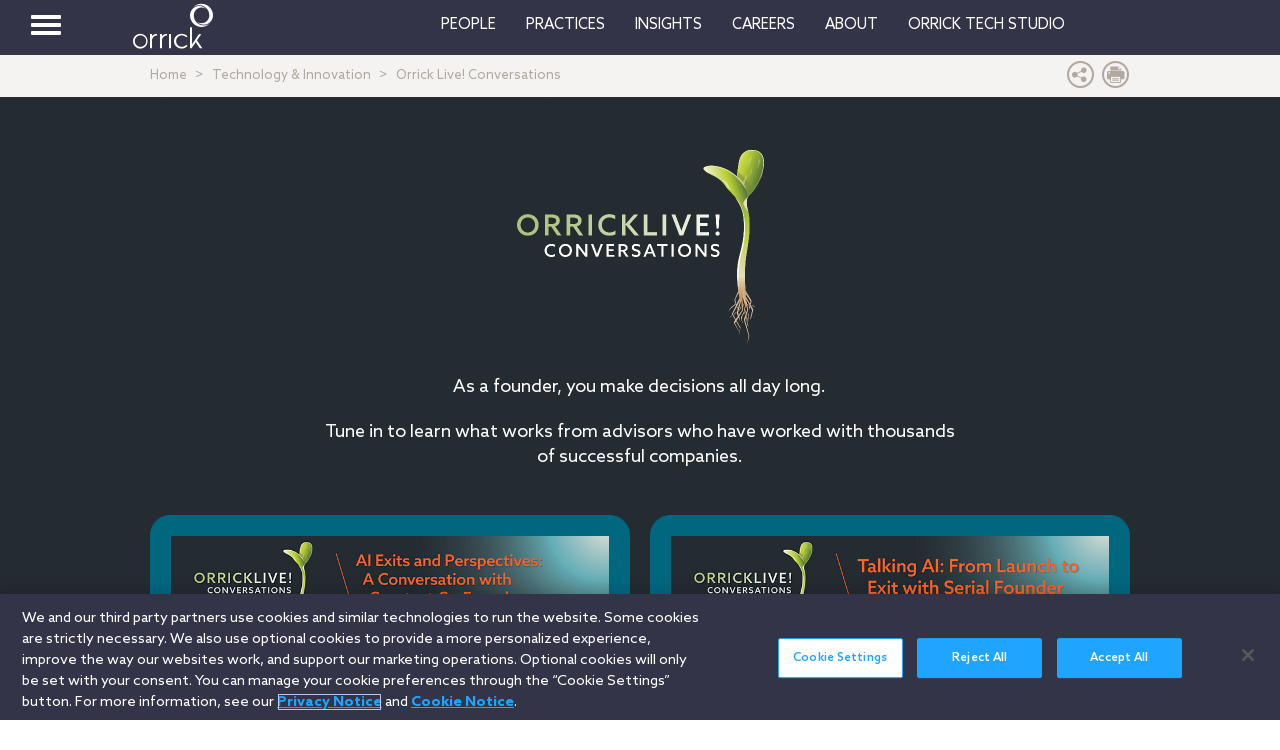

--- FILE ---
content_type: text/html; charset=utf-8
request_url: https://www.orrick.com/zh-TW/Technology/Orrick-Live
body_size: 12635
content:

<!DOCTYPE html>
<!--[if IE 8]>         <html lang="en" class="no-js lt-ie9"> <![endif]-->
<!--[if IE 9]>         <html lang="en" class="no-js lt-ie10"> <![endif]-->
<!--[if gt IE 8]><!-->
<html lang="en" class="no-js">
<!--<![endif]-->
<head>

    

    <script type="text/javascript" src="/Scripts/cookieCleanupProd.js"></script>
    <!-- OneTrust Cookies Consent Notice start for www.orrick.com -->
    <script type="text/javascript" src="https://cdn.cookielaw.org/consent/ab375dae-fe40-475c-8c81-e30ad37cd07a/OtAutoBlock.js"></script>
    <script src="https://cdn.cookielaw.org/scripttemplates/otSDKStub.js" type="text/javascript" charset="UTF-8" data-domain-script="ab375dae-fe40-475c-8c81-e30ad37cd07a"></script>
    <script type="text/javascript">
        function OptanonWrapper() { }
    </script>
    <!-- OneTrust Cookies Consent Notice end for www.orrick.com -->


<link rel="preload" href="/Content/base.css" as="style">
<link rel="preload" href="/Content/main.css?v7" as="style">
<link rel="preload" href="/Content/flags.css" as="style">
<link rel="preload" href="/Scripts/vendor.js" as="script">
<link rel="preload" href="/Scripts/respond.js" as="script">
<link rel="preload" href="/Scripts/modernizr.js" as="script">
<link rel="preload" href="/Scripts/plugins.js" as="script">
<link rel="preload" href="/Scripts/main.js" as="script">
<link rel="preload" href="/Scripts/others.js" as="script">
<script src="https://apps.elfsight.com/p/platform.js" defer></script>
<script src="/Scripts/vendor.js"></script>
<script src="/Scripts/respond.js"></script>
<script src="/Scripts/modernizr.js"></script>
<script src="/Scripts/plugins.js"></script>
<!-- Vulture web tracking -->
<script type="text/javascript">
    !function (r) { var i = document.createElement("img"); i.setAttribute("src", "//orrick.vuture.net/security/tracker.gif?referer=" + encodeURIComponent(r)) }(document.referrer);
</script>

    <script src="/Scripts/mainCalendar.js"></script>

    <script src="/Scripts/maincarousel.js"></script>

<script src="/Scripts/main.js"></script>
<script src="/Scripts/others.js"></script>

    <script src="https://maps.googleapis.com/maps/api/js?key=AIzaSyCc731q1YEK9LKaF-7HT3z2jlah1N_Td48" type="text/javascript"></script>
    <script src="/Scripts/mainmaps.js"></script>
    <script src="/Scripts/mainTwitter.js"></script>




    <!-- Google Tag Manager -->
    <script>
        (function (w, d, s, l, i) {
            w[l] = w[l] || []; w[l].push({
                'gtm.start':
                    new Date().getTime(), event: 'gtm.js'
            }); var f = d.getElementsByTagName(s)[0],
                j = d.createElement(s), dl = l != 'dataLayer' ? '&l=' + l : ''; j.async = true; j.src =
                    'https://www.googletagmanager.com/gtm.js?id=' + i + dl; f.parentNode.insertBefore(j, f);
        })(window, document, 'script', 'dataLayer', 'GTM-W9KKXHZ');</script>
    <!-- End Google Tag Manager -->


<meta charset="utf-8">
<meta http-equiv="X-UA-Compatible" content="IE=edge">

<title>Orrick Live! Conversations</title>
<meta name="twitter:card" content="summary_large_image" />
<meta name="description" content="As a founder, you make decisions all day long. Tune in to learn what works from advisors who have worked with thousands of successful companies.">
<meta name="keywords">
<meta property="og:title" content="Orrick Live! Conversations" />
<meta property="og:type" content="website" />
<meta property="og:url" content="https://www.orrick.com/zh-TW/Technology/Orrick-Live" />
<meta property="og:image" itemprop="image primaryImageOfPage" content="https://media.orrick.com/Media%20Library/public/images/video%20images/orrick%20live/orrick-live-og-740x360.jpg" />
<meta property="og:description" content="As a founder, you make decisions all day long. Tune in to learn what works from advisors who have worked with thousands of successful companies." />
<meta property="fallback" content="True" />
<meta name="viewport" content="width=device-width, height=device-height">
<link href="https://www.orrick.com/en/Technology/Orrick-Live" rel="canonical">

<style>
    #onetrust-banner-sdk {
        font-size: 1.1rem !important;
    }

    #ot-pc-footer {
        font-size: 1.1rem !important;
    }

    #onetrust-policy-text, #onetrust-button-group, #ot-sdk-container, #onetrust-pc-sdk.ot-pc-footer, #ot-pc-content {
        font-size: 1.44rem !important;
    }

    #onetrust-banner-sdk h1, #onetrust-banner-sdk h2, #onetrust-banner-sdk h3, #onetrust-banner-sdk h4, #onetrust-banner-sdk h5, #onetrust-banner-sdk h6, #onetrust-pc-sdk h1, #onetrust-pc-sdk h2, #onetrust-pc-sdk h3, #onetrust-pc-sdk h4, #onetrust-pc-sdk h5, #onetrust-pc-sdk h6, #ot-sdk-cookie-policy h1, #ot-sdk-cookie-policy h2, #ot-sdk-cookie-policy h3, #ot-sdk-cookie-policy h4, #ot-sdk-cookie-policy h5, #ot-sdk-cookie-policy h6 {
        font-size: .875em !important;
        font-weight: bold !important;
    }

    #onetrust-pc-sdk #ot-pc-title {
        font-size: 1.37em !important;
    }
</style>

    <link rel="stylesheet" href="/Content/flags.css" />
<link rel="stylesheet" href="/Content/base.css" />
<link rel="stylesheet" href="/Content/main.css?v7" />


    <script src="//players.brightcove.net/4686646076001/default_default/index.min.js"></script>


    <sc:VisitorIdentification runat="server" />
</head>
<body>

    
    <div class="wrapper">
        

<header>
    <nav class="navbar navbar-default topnav" role="navigation">

        <script>

    $(document).ready(function () {
        $("button.vertical-nav").click(function () {
            //.fadeToggle(); instead of fast??
            $("div#vnav-container").toggle("fast");
            $('#navbar-hamburger').toggleClass('hidden');
            $('#navbar-close').toggleClass('hidden');
            $('ul.mnav').toggleClass('hidden');
        });
        $('#navbar-close').click(function () {
            //.fadeToggle(); instead of fast??
            $("div#vnav-container").toggle("fast");
            $('#navbar-close').toggleClass('hidden');
            $('#navbar-hamburger').removeClass('hidden');
            $('ul.mnav').removeClass('hidden');
        });



        $('.opensearch').click(function () {
            $("div.bigsearchbar").toggle("fast");
            $('div.bigsearchbar').toggleClass('mobilesearch');

        });

        $('.closeit').click(function () {
            //.fadeToggle(); instead of fast??
            $("div.hideit").hide("fast");
        });
    });

    $(window).on('load', function () {
        $('.vfly').on('click', function () {
            var target = $(this).attr('rel');
            $("#" + target).siblings("div").hide("fast");
            $("#" + target).show("fast");

        });

    });

</script>
<script type="text/javascript">
    $(document).on('click', '.vnav-list li', function () {
        $(".vnav-list li").removeClass("active");
        $(this).addClass("active");

    });

</script>


<div class="col-sm-12">
    <div class="container-fluid">
        <div class="col-sm-1">
            <!-- Brand and toggle get grouped for better mobile display -->
            <div class="navbar-header hfix">
                <div id="navbar-hamburger" class="">
                    <button type="button" class="navbar-toggle vertical-nav collapsed" data-toggle="collapse" data-target="#bs-example-navbar-collapse-1" aria-expanded="false" style="display: block;">
                        <span class="sr-only">Toggle navigation</span>
                        <span class="icon-bar"></span>
                        <span class="icon-bar"></span>
                        <span class="icon-bar"></span>
                    </button>
                </div>

                <div id="navbar-close" class="hidden">
                    <span class="glyphicon glyphicon-remove close-icon"></span>
                </div>



            </div><div class="smlogo pull-right"><a href="https://www.orrick.com"><span class="ico-Orrick-Grayscale"></span></a></div>



        </div>

        <div class="col-md-11">

            <div class="clean-logo pull-left"><a href="https://www.orrick.com"><span class="ico-Orrick-Grayscale"></span></a></div>

            <!-- Collect the nav links, forms, and other content for toggling -->
            <div class="navbar-collapse mobile-hide collapse" id="main-collapse-1" aria-expanded="false" style="height: 0px;">
                <ul class="nav navbar-nav navbar-right">

                                <li class=""><a target="" href="/zh-TW/People">People</a></li>
                                <li class=""><a target="" href="/zh-TW/Practices">Practices</a></li>
                            <li class="dropdown">
                                <a href="#" class="dropdown-toggle" data-toggle="dropdown" role="button" aria-haspopup="true" aria-expanded="false">Insights <span class="caret"></span></a>
                                <ul class="dropdown-menu insights-drop">
                                    <li>
                                        <div class="row insights-drop-container">
                                                <ul class="list-unstyled insight-drop col-sm-4 col-xs-12">
                                                    <li class="insight-drop-title">Insights</li>
                                                            <li>
                                                                <a target="" rel="" href="/Search?f=Technology%20%26%20Innovation&amp;t=insight">Technology & Innovation</a>
                                                            </li>
                                                            <li>
                                                                <a target="_blank" rel="noopener noreferrer" href="/zh-TW/tech-studio/insights">Orrick Tech Studio</a>
                                                            </li>
                                                            <li>
                                                                <a target="" rel="" href="/Search?f=Energy+%26+Infrastructure&amp;t=insight">Energy & Infrastructure</a>
                                                            </li>
                                                            <li>
                                                                <a target="" rel="" href="/Search?f=Finance&amp;t=insight">Finance</a>
                                                            </li>
                                                            <li>
                                                                <a target="" rel="" href="/Search?f=Life%20Sciences+%26+HealthTech&amp;t=insight">Life Sciences & HealthTech</a>
                                                            </li>
                                                            <li>
                                                                <a target="" rel="" href="/Search?f=Litigation%20%26%20IP&amp;t=insight">Litigation & IP</a>
                                                            </li>
                                                            <li>
                                                                <a target="" rel="" href="/Search?p=Strategic+Advisory+%26+Government+Enforcement+(SAGE)&amp;t=Insight">Strategic Advisory & Government Enforcement (SAGE)</a>
                                                            </li>
                                                            <li>
                                                                <a target="" rel="" href="/zh-TW/Insights">All Insights</a>
                                                            </li>
                                                </ul>
                                                <ul class="list-unstyled insight-drop col-sm-4 col-xs-12">
                                                    <li class="insight-drop-title">Featured</li>
                                                            <li>
                                                                <a target="" rel="" href="/zh-TW/Insights/CFPB-Pause-Where-From-Here">CFPB Pause: Where From&nbsp;Here?</a>
                                                            </li>
                                                            <li>
                                                                <a target="" rel="" href="/zh-TW/Insights/The-Download">The Download: Tech & Innovation Market Briefing</a>
                                                            </li>
                                                            <li>
                                                                <a target="_blank" rel="noopener noreferrer" href="https://ai-law-center.orrick.com/">AI Law Center</a>
                                                            </li>
                                                            <li>
                                                                <a target="_blank" rel="noopener noreferrer" href="https://onlinesafety.orrick.com/">Online Safety Law Center</a>
                                                            </li>
                                                            <li>
                                                                <a target="" rel="" href="/zh-TW/Technology/Life-Sciences-Snapshots">Life Sciences Venture Capital Quarterly Report</a>
                                                            </li>
                                                </ul>
                                                <ul class="list-unstyled insight-drop col-sm-4 col-xs-12">
                                                    <li class="insight-drop-title">Channels</li>
                                                            <li>
                                                                <a target="" rel="" href="/zh-TW/Podcasts">Podcasts</a>
                                                            </li>
                                                            <li>
                                                                <a target="" rel="" href="/zh-TW/Events">Events</a>
                                                            </li>
                                                </ul>




                                        </div>
                                    </li>
                                </ul>
                            </li>
                                <li class=""><a target="" href="/zh-TW/Careers">Careers</a></li>
                            <li class="dropdown">
                                <a href="#" class="dropdown-toggle" data-toggle="dropdown" role="button" aria-haspopup="true" aria-expanded="false">About <span class="caret"></span></a>
                                <ul class="dropdown-menu insights-drop">
                                    <li>
                                        <div class="row insights-drop-container">
                                                <ul class="list-unstyled insight-drop col-sm-4 col-xs-12">
                                                    <li class="insight-drop-title">About</li>
                                                            <li>
                                                                <a target="" rel="" href="/zh-TW/About-Us">About Us</a>
                                                            </li>
                                                            <li>
                                                                <a target="" rel="" href="/zh-TW/News">News</a>
                                                            </li>
                                                            <li>
                                                                <a target="" rel="" href="/zh-TW/Locations">Locations</a>
                                                            </li>
                                                            <li>
                                                                <a target="" rel="" href="/zh-TW/Innovation">Innovation</a>
                                                            </li>
                                                            <li>
                                                                <a target="" rel="" href="/zh-TW/Innovation/AI-Adoption-at-Orrick">AI Adoption @Orrick</a>
                                                            </li>
                                                            <li>
                                                                <a target="" rel="" href="/zh-TW/Community/Orrick-Alumni">Alumni</a>
                                                            </li>
                                                </ul>
                                                <ul class="list-unstyled insight-drop col-sm-4 col-xs-12">
                                                    <li class="insight-drop-title">Our Culture</li>
                                                            <li>
                                                                <a target="_blank" rel="noopener noreferrer" href="https://www.veteranslegalcareerfair.com/">Veterans' Legal Career Fair</a>
                                                            </li>
                                                            <li>
                                                                <a target="" rel="" href="/zh-TW/Community/Pro-Bono">Pro Bono</a>
                                                            </li>
                                                            <li>
                                                                <a target="" rel="" href="/zh-TW/Community/Inclusion-and-Belonging">Inclusion & Belonging</a>
                                                            </li>
                                                            <li>
                                                                <a target="" rel="" href="/zh-TW/Community/Responsible-Business-at-Orrick">Responsible Business @Orrick</a>
                                                            </li>
                                                </ul>




                                        </div>
                                    </li>
                                </ul>
                            </li>
                                <li class=""><a target="_blank" href="/tech-studio">Orrick Tech Studio</a></li>
                                <li class=""><a target="" href=""></a></li>
                                <li class=""><a target="" href=""></a></li>

                </ul>



            </div><!-- /.navbar-collapse -->
        </div><!-- /.container-fluid -->
    </div>
</div>

<!-- /flyout nav list -->
<div class="row row-eq-height" id="vnav-container" style="display: none;">
    <div class="col-sm-3 vnav">
        <ul class="nav  vnav-list nav-stacked">
                        <li role="presentation" class="">
                            <a class="vfly" rel="" href="/zh-TW/People">People</a>
                        </li>
                        <li role="presentation" class="">
                            <a class="vfly" rel="" href="/zh-TW/Practices">Practices</a>
                        </li>
                        <li role="presentation" class="showInsight vlink">
                            <a class="vfly" rel="insight-v-block" href="#">Insights</a>


                        </li>
                        <li role="presentation" class="">
                            <a class="vfly" rel="" href="/zh-TW/Careers">Careers</a>
                        </li>
                        <li role="presentation" class="vlink">
                            <a class="vfly" rel="About-v-block" href="#">About</a>


                        </li>
                        <li role="presentation" class="">
                            <a class="vfly" rel="" href="/tech-studio">Orrick Tech Studio</a>
                        </li>
                        <li role="presentation" class="">
                            <a class="vfly" rel="" href=""></a>
                        </li>
                    <li role="presentation">
                        <a class="only-mobile" href="/zh-TW/Technology">Technology &amp; Innovation</a>
                    </li>
                    <li role="presentation">
                        <a class="only-mobile" href="/zh-TW/Energy-and-Infrastructure-Sector">Energy &amp; Infrastructure</a>
                    </li>
                    <li role="presentation">
                        <a class="only-mobile" href="/zh-TW/Finance">Finance</a>
                    </li>
                        <li role="presentation" class="">
                            <a class="vfly" rel="" href=""></a>
                        </li>
        </ul>


    </div>

    <!-- /flyout -->
    <div>
            <div class="col-sm-9 hideit" id="" style="display: none;">

                <div class="row">
                    <div class="col-sm-12 mobile-nav-header">
                        <div class="twentyp">
                            <a href="https://www.orrick.com" target="_blank" rel="noopener noreferrer" title="Opens in a new browser">
                                <span class="ico-Orrick-Grayscale" aria-label="OrrickHome" aria-hidden="true"></span>
                                <span class="sr-only">Orrick.com</span>
                            </a>
                        </div>

                        <div class="sixtyp">&nbsp;</div>

                        <div class="twentyp searchicon"><span class="input-group-btn"><button class="btn opensearch" id="open-search-c6e8fff3-0e82-4580-8192-f57e4a1f39e8" type="button"><span class="glyphicon glyphicon-search" aria-hidden="true"></span></button></span></div>
                    </div>
                </div>
                <form class="" autocomplete="off" action="/en/search" method="get">
                    <div class="input-group bigsearchbar">
                        <input style="" class="form-control" placeholder="TYPE TO SEARCH" id="siteSearch-be7be6fb-8ed4-41c7-a7cc-c32e4f01e852" data-id="search" name="q">
                        <span class="input-group-btn">
                            <button class="btn btn-bigsearchbar-close opensearch" type="button"><span class="glyphicon glyphicon-remove" aria-hidden="true"></span></button>
                            <button style="" type="submit" title="Submit" class="btn btn-bigsearchbar" value="submit" aria-label="Submit">
                                <span class="glyphicon glyphicon-search" aria-hidden="true"></span>
                            </button>
                        </span>


                    </div>
                </form>
                <div class="box-padding">
                    <h3 class="closeit"><span class="glyphicon glyphicon-menu-left" id="insights-mobile-close-8248031a-50b8-442d-a9c8-6fdcc738406e"></span> People</h3>
                    <br>
                    <div class="row">
                            <ul class="list-unstyled insight-drop col-sm-4 col-xs-12">
                            </ul>





                    </div>
                </div>
            </div>
            <div class="col-sm-9 hideit" id="" style="display: none;">

                <div class="row">
                    <div class="col-sm-12 mobile-nav-header">
                        <div class="twentyp">
                            <a href="https://www.orrick.com" target="_blank" rel="noopener noreferrer" title="Opens in a new browser">
                                <span class="ico-Orrick-Grayscale" aria-label="OrrickHome" aria-hidden="true"></span>
                                <span class="sr-only">Orrick.com</span>
                            </a>
                        </div>

                        <div class="sixtyp">&nbsp;</div>

                        <div class="twentyp searchicon"><span class="input-group-btn"><button class="btn opensearch" id="open-search-5a6475b5-3c5e-46fc-b7ba-c43214312eb3" type="button"><span class="glyphicon glyphicon-search" aria-hidden="true"></span></button></span></div>
                    </div>
                </div>
                <form class="" autocomplete="off" action="/en/search" method="get">
                    <div class="input-group bigsearchbar">
                        <input style="" class="form-control" placeholder="TYPE TO SEARCH" id="siteSearch-92d6a5ea-232f-497e-b8e4-e9c94f4699f6" data-id="search" name="q">
                        <span class="input-group-btn">
                            <button class="btn btn-bigsearchbar-close opensearch" type="button"><span class="glyphicon glyphicon-remove" aria-hidden="true"></span></button>
                            <button style="" type="submit" title="Submit" class="btn btn-bigsearchbar" value="submit" aria-label="Submit">
                                <span class="glyphicon glyphicon-search" aria-hidden="true"></span>
                            </button>
                        </span>


                    </div>
                </form>
                <div class="box-padding">
                    <h3 class="closeit"><span class="glyphicon glyphicon-menu-left" id="insights-mobile-close-436cd04f-df7b-4660-9a37-44941064ee9f"></span> Practices</h3>
                    <br>
                    <div class="row">
                            <ul class="list-unstyled insight-drop col-sm-4 col-xs-12">
                            </ul>





                    </div>
                </div>
            </div>
            <div class="col-sm-9 hideit" id="insight-v-block" style="display: none;">

                <div class="row">
                    <div class="col-sm-12 mobile-nav-header">
                        <div class="twentyp">
                            <a href="https://www.orrick.com" target="_blank" rel="noopener noreferrer" title="Opens in a new browser">
                                <span class="ico-Orrick-Grayscale" aria-label="OrrickHome" aria-hidden="true"></span>
                                <span class="sr-only">Orrick.com</span>
                            </a>
                        </div>

                        <div class="sixtyp">&nbsp;</div>

                        <div class="twentyp searchicon"><span class="input-group-btn"><button class="btn opensearch" id="open-search-470c64e5-7685-474d-a725-5d75b16968be" type="button"><span class="glyphicon glyphicon-search" aria-hidden="true"></span></button></span></div>
                    </div>
                </div>
                <form class="" autocomplete="off" action="/en/search" method="get">
                    <div class="input-group bigsearchbar">
                        <input style="" class="form-control" placeholder="TYPE TO SEARCH" id="siteSearch-066c47e6-959b-4af1-95da-81e28d7fc363" data-id="search" name="q">
                        <span class="input-group-btn">
                            <button class="btn btn-bigsearchbar-close opensearch" type="button"><span class="glyphicon glyphicon-remove" aria-hidden="true"></span></button>
                            <button style="" type="submit" title="Submit" class="btn btn-bigsearchbar" value="submit" aria-label="Submit">
                                <span class="glyphicon glyphicon-search" aria-hidden="true"></span>
                            </button>
                        </span>


                    </div>
                </form>
                <div class="box-padding">
                    <h3 class="closeit"><span class="glyphicon glyphicon-menu-left" id="insights-mobile-close-8475753c-42ed-4a36-acf7-7f89e14cc99e"></span> Insights</h3>
                    <br>
                    <div class="row">
                                <ul class="list-unstyled insight-drop col-sm-4 col-xs-12">
                                    <li class="insight-drop-title">Insights</li>
                                            <li>
                                                <a target="" rel="" href="/Search?f=Technology%20%26%20Innovation&amp;t=insight">Technology &amp; Innovation</a>
                                            </li>
                                            <li>
                                                <a target="_blank" rel="noopener noreferrer" href="/zh-TW/tech-studio/insights">Orrick Tech Studio</a>
                                            </li>
                                            <li>
                                                <a target="" rel="" href="/Search?f=Energy+%26+Infrastructure&amp;t=insight">Energy &amp; Infrastructure</a>
                                            </li>
                                            <li>
                                                <a target="" rel="" href="/Search?f=Finance&amp;t=insight">Finance</a>
                                            </li>
                                            <li>
                                                <a target="" rel="" href="/Search?f=Life%20Sciences+%26+HealthTech&amp;t=insight">Life Sciences &amp; HealthTech</a>
                                            </li>
                                            <li>
                                                <a target="" rel="" href="/Search?f=Litigation%20%26%20IP&amp;t=insight">Litigation &amp; IP</a>
                                            </li>
                                            <li>
                                                <a target="" rel="" href="/Search?p=Strategic+Advisory+%26+Government+Enforcement+(SAGE)&amp;t=Insight">Strategic Advisory &amp; Government Enforcement (SAGE)</a>
                                            </li>
                                            <li>
                                                <a target="" rel="" href="/zh-TW/Insights">All Insights</a>
                                            </li>
                                </ul>
                                <ul class="list-unstyled insight-drop col-sm-4 col-xs-12">
                                    <li class="insight-drop-title">Featured</li>
                                            <li>
                                                <a target="" rel="" href="/zh-TW/Insights/CFPB-Pause-Where-From-Here">CFPB Pause: Where From&amp;nbsp;Here?</a>
                                            </li>
                                            <li>
                                                <a target="" rel="" href="/zh-TW/Insights/The-Download">The Download: Tech &amp; Innovation Market Briefing</a>
                                            </li>
                                            <li>
                                                <a target="_blank" rel="noopener noreferrer" href="https://ai-law-center.orrick.com/">AI Law Center</a>
                                            </li>
                                            <li>
                                                <a target="_blank" rel="noopener noreferrer" href="https://onlinesafety.orrick.com/">Online Safety Law Center</a>
                                            </li>
                                            <li>
                                                <a target="" rel="" href="/zh-TW/Technology/Life-Sciences-Snapshots">Life Sciences Venture Capital Quarterly Report</a>
                                            </li>
                                </ul>
                                <ul class="list-unstyled insight-drop col-sm-4 col-xs-12">
                                    <li class="insight-drop-title">Channels</li>
                                            <li>
                                                <a target="" rel="" href="/zh-TW/Podcasts">Podcasts</a>
                                            </li>
                                            <li>
                                                <a target="" rel="" href="/zh-TW/Events">Events</a>
                                            </li>
                                </ul>





                    </div>
                </div>
            </div>
            <div class="col-sm-9 hideit" id="" style="display: none;">

                <div class="row">
                    <div class="col-sm-12 mobile-nav-header">
                        <div class="twentyp">
                            <a href="https://www.orrick.com" target="_blank" rel="noopener noreferrer" title="Opens in a new browser">
                                <span class="ico-Orrick-Grayscale" aria-label="OrrickHome" aria-hidden="true"></span>
                                <span class="sr-only">Orrick.com</span>
                            </a>
                        </div>

                        <div class="sixtyp">&nbsp;</div>

                        <div class="twentyp searchicon"><span class="input-group-btn"><button class="btn opensearch" id="open-search-ce63d143-3d8f-431b-a4e0-f5588e709693" type="button"><span class="glyphicon glyphicon-search" aria-hidden="true"></span></button></span></div>
                    </div>
                </div>
                <form class="" autocomplete="off" action="/en/search" method="get">
                    <div class="input-group bigsearchbar">
                        <input style="" class="form-control" placeholder="TYPE TO SEARCH" id="siteSearch-2c70bb2f-eb51-41d7-844e-a10e0955fa4c" data-id="search" name="q">
                        <span class="input-group-btn">
                            <button class="btn btn-bigsearchbar-close opensearch" type="button"><span class="glyphicon glyphicon-remove" aria-hidden="true"></span></button>
                            <button style="" type="submit" title="Submit" class="btn btn-bigsearchbar" value="submit" aria-label="Submit">
                                <span class="glyphicon glyphicon-search" aria-hidden="true"></span>
                            </button>
                        </span>


                    </div>
                </form>
                <div class="box-padding">
                    <h3 class="closeit"><span class="glyphicon glyphicon-menu-left" id="insights-mobile-close-7984d8e6-9066-4178-b6b8-fd500e236571"></span> Careers</h3>
                    <br>
                    <div class="row">
                            <ul class="list-unstyled insight-drop col-sm-4 col-xs-12">
                            </ul>





                    </div>
                </div>
            </div>
            <div class="col-sm-9 hideit" id="About-v-block" style="display: none;">

                <div class="row">
                    <div class="col-sm-12 mobile-nav-header">
                        <div class="twentyp">
                            <a href="https://www.orrick.com" target="_blank" rel="noopener noreferrer" title="Opens in a new browser">
                                <span class="ico-Orrick-Grayscale" aria-label="OrrickHome" aria-hidden="true"></span>
                                <span class="sr-only">Orrick.com</span>
                            </a>
                        </div>

                        <div class="sixtyp">&nbsp;</div>

                        <div class="twentyp searchicon"><span class="input-group-btn"><button class="btn opensearch" id="open-search-bc4dde27-9337-45cf-a62c-239275d3e57d" type="button"><span class="glyphicon glyphicon-search" aria-hidden="true"></span></button></span></div>
                    </div>
                </div>
                <form class="" autocomplete="off" action="/en/search" method="get">
                    <div class="input-group bigsearchbar">
                        <input style="" class="form-control" placeholder="TYPE TO SEARCH" id="siteSearch-7b33640b-9656-4800-b5bc-cdc2ba9b6452" data-id="search" name="q">
                        <span class="input-group-btn">
                            <button class="btn btn-bigsearchbar-close opensearch" type="button"><span class="glyphicon glyphicon-remove" aria-hidden="true"></span></button>
                            <button style="" type="submit" title="Submit" class="btn btn-bigsearchbar" value="submit" aria-label="Submit">
                                <span class="glyphicon glyphicon-search" aria-hidden="true"></span>
                            </button>
                        </span>


                    </div>
                </form>
                <div class="box-padding">
                    <h3 class="closeit"><span class="glyphicon glyphicon-menu-left" id="insights-mobile-close-0c9c3747-7f79-4ce8-a0ea-1ee2bcb6d58e"></span> About</h3>
                    <br>
                    <div class="row">
                                <ul class="list-unstyled insight-drop col-sm-4 col-xs-12">
                                    <li class="insight-drop-title">About</li>
                                            <li>
                                                <a target="" rel="" href="/zh-TW/About-Us">About Us</a>
                                            </li>
                                            <li>
                                                <a target="" rel="" href="/zh-TW/News">News</a>
                                            </li>
                                            <li>
                                                <a target="" rel="" href="/zh-TW/Locations">Locations</a>
                                            </li>
                                            <li>
                                                <a target="" rel="" href="/zh-TW/Innovation">Innovation</a>
                                            </li>
                                            <li>
                                                <a target="" rel="" href="/zh-TW/Innovation/AI-Adoption-at-Orrick">AI Adoption @Orrick</a>
                                            </li>
                                            <li>
                                                <a target="" rel="" href="/zh-TW/Community/Orrick-Alumni">Alumni</a>
                                            </li>
                                </ul>
                                <ul class="list-unstyled insight-drop col-sm-4 col-xs-12">
                                    <li class="insight-drop-title">Our Culture</li>
                                            <li>
                                                <a target="_blank" rel="noopener noreferrer" href="https://www.veteranslegalcareerfair.com/">Veterans&#39; Legal Career Fair</a>
                                            </li>
                                            <li>
                                                <a target="" rel="" href="/zh-TW/Community/Pro-Bono">Pro Bono</a>
                                            </li>
                                            <li>
                                                <a target="" rel="" href="/zh-TW/Community/Inclusion-and-Belonging">Inclusion &amp; Belonging</a>
                                            </li>
                                            <li>
                                                <a target="" rel="" href="/zh-TW/Community/Responsible-Business-at-Orrick">Responsible Business @Orrick</a>
                                            </li>
                                </ul>





                    </div>
                </div>
            </div>
            <div class="col-sm-9 hideit" id="" style="display: none;">

                <div class="row">
                    <div class="col-sm-12 mobile-nav-header">
                        <div class="twentyp">
                            <a href="https://www.orrick.com" target="_blank" rel="noopener noreferrer" title="Opens in a new browser">
                                <span class="ico-Orrick-Grayscale" aria-label="OrrickHome" aria-hidden="true"></span>
                                <span class="sr-only">Orrick.com</span>
                            </a>
                        </div>

                        <div class="sixtyp">&nbsp;</div>

                        <div class="twentyp searchicon"><span class="input-group-btn"><button class="btn opensearch" id="open-search-2c16fb4b-bd89-4247-ba50-091998516fff" type="button"><span class="glyphicon glyphicon-search" aria-hidden="true"></span></button></span></div>
                    </div>
                </div>
                <form class="" autocomplete="off" action="/en/search" method="get">
                    <div class="input-group bigsearchbar">
                        <input style="" class="form-control" placeholder="TYPE TO SEARCH" id="siteSearch-07e061bd-faed-46c4-9a04-5299eae8f774" data-id="search" name="q">
                        <span class="input-group-btn">
                            <button class="btn btn-bigsearchbar-close opensearch" type="button"><span class="glyphicon glyphicon-remove" aria-hidden="true"></span></button>
                            <button style="" type="submit" title="Submit" class="btn btn-bigsearchbar" value="submit" aria-label="Submit">
                                <span class="glyphicon glyphicon-search" aria-hidden="true"></span>
                            </button>
                        </span>


                    </div>
                </form>
                <div class="box-padding">
                    <h3 class="closeit"><span class="glyphicon glyphicon-menu-left" id="insights-mobile-close-869ce9a3-b6ac-4395-8e33-7b95adb210fa"></span> Orrick Tech Studio</h3>
                    <br>
                    <div class="row">
                            <ul class="list-unstyled insight-drop col-sm-4 col-xs-12">
                            </ul>





                    </div>
                </div>
            </div>
            <div class="col-sm-9 hideit" id="" style="display: none;">

                <div class="row">
                    <div class="col-sm-12 mobile-nav-header">
                        <div class="twentyp">
                            <a href="https://www.orrick.com" target="_blank" rel="noopener noreferrer" title="Opens in a new browser">
                                <span class="ico-Orrick-Grayscale" aria-label="OrrickHome" aria-hidden="true"></span>
                                <span class="sr-only">Orrick.com</span>
                            </a>
                        </div>

                        <div class="sixtyp">&nbsp;</div>

                        <div class="twentyp searchicon"><span class="input-group-btn"><button class="btn opensearch" id="open-search-eb666ffa-a3db-4073-a226-1a0c3076c028" type="button"><span class="glyphicon glyphicon-search" aria-hidden="true"></span></button></span></div>
                    </div>
                </div>
                <form class="" autocomplete="off" action="/en/search" method="get">
                    <div class="input-group bigsearchbar">
                        <input style="" class="form-control" placeholder="TYPE TO SEARCH" id="siteSearch-3e0db3dc-e9e6-4dfa-a66f-111be8926c3c" data-id="search" name="q">
                        <span class="input-group-btn">
                            <button class="btn btn-bigsearchbar-close opensearch" type="button"><span class="glyphicon glyphicon-remove" aria-hidden="true"></span></button>
                            <button style="" type="submit" title="Submit" class="btn btn-bigsearchbar" value="submit" aria-label="Submit">
                                <span class="glyphicon glyphicon-search" aria-hidden="true"></span>
                            </button>
                        </span>


                    </div>
                </form>
                <div class="box-padding">
                    <h3 class="closeit"><span class="glyphicon glyphicon-menu-left" id="insights-mobile-close-55ed98fc-42e1-4951-b6e3-f1d55544bf98"></span> </h3>
                    <br>
                    <div class="row">
                            <ul class="list-unstyled insight-drop col-sm-4 col-xs-12">
                            </ul>





                    </div>
                </div>
            </div>
            <div class="col-sm-9 hideit" id="" style="display: none;">

                <div class="row">
                    <div class="col-sm-12 mobile-nav-header">
                        <div class="twentyp">
                            <a href="https://www.orrick.com" target="_blank" rel="noopener noreferrer" title="Opens in a new browser">
                                <span class="ico-Orrick-Grayscale" aria-label="OrrickHome" aria-hidden="true"></span>
                                <span class="sr-only">Orrick.com</span>
                            </a>
                        </div>

                        <div class="sixtyp">&nbsp;</div>

                        <div class="twentyp searchicon"><span class="input-group-btn"><button class="btn opensearch" id="open-search-8fc05f41-042e-4125-952b-0f7d7ef848c6" type="button"><span class="glyphicon glyphicon-search" aria-hidden="true"></span></button></span></div>
                    </div>
                </div>
                <form class="" autocomplete="off" action="/en/search" method="get">
                    <div class="input-group bigsearchbar">
                        <input style="" class="form-control" placeholder="TYPE TO SEARCH" id="siteSearch-8cbe0113-ffe0-4b4c-a73b-a11e3098c6f4" data-id="search" name="q">
                        <span class="input-group-btn">
                            <button class="btn btn-bigsearchbar-close opensearch" type="button"><span class="glyphicon glyphicon-remove" aria-hidden="true"></span></button>
                            <button style="" type="submit" title="Submit" class="btn btn-bigsearchbar" value="submit" aria-label="Submit">
                                <span class="glyphicon glyphicon-search" aria-hidden="true"></span>
                            </button>
                        </span>


                    </div>
                </form>
                <div class="box-padding">
                    <h3 class="closeit"><span class="glyphicon glyphicon-menu-left" id="insights-mobile-close-0600e127-fb72-411e-8717-356cd1e35257"></span> Technology &amp; Innovation</h3>
                    <br>
                    <div class="row">
                            <ul class="list-unstyled insight-drop col-sm-4 col-xs-12">
                            </ul>





                    </div>
                </div>
            </div>
            <div class="col-sm-9 hideit" id="" style="display: none;">

                <div class="row">
                    <div class="col-sm-12 mobile-nav-header">
                        <div class="twentyp">
                            <a href="https://www.orrick.com" target="_blank" rel="noopener noreferrer" title="Opens in a new browser">
                                <span class="ico-Orrick-Grayscale" aria-label="OrrickHome" aria-hidden="true"></span>
                                <span class="sr-only">Orrick.com</span>
                            </a>
                        </div>

                        <div class="sixtyp">&nbsp;</div>

                        <div class="twentyp searchicon"><span class="input-group-btn"><button class="btn opensearch" id="open-search-036ec212-ad9f-4b07-8ac9-0d771b1c1a92" type="button"><span class="glyphicon glyphicon-search" aria-hidden="true"></span></button></span></div>
                    </div>
                </div>
                <form class="" autocomplete="off" action="/en/search" method="get">
                    <div class="input-group bigsearchbar">
                        <input style="" class="form-control" placeholder="TYPE TO SEARCH" id="siteSearch-408453ed-cd41-4abc-b36c-0ddc2939afd5" data-id="search" name="q">
                        <span class="input-group-btn">
                            <button class="btn btn-bigsearchbar-close opensearch" type="button"><span class="glyphicon glyphicon-remove" aria-hidden="true"></span></button>
                            <button style="" type="submit" title="Submit" class="btn btn-bigsearchbar" value="submit" aria-label="Submit">
                                <span class="glyphicon glyphicon-search" aria-hidden="true"></span>
                            </button>
                        </span>


                    </div>
                </form>
                <div class="box-padding">
                    <h3 class="closeit"><span class="glyphicon glyphicon-menu-left" id="insights-mobile-close-fc12a0ec-d521-4239-8539-c49b1519a531"></span> Energy &amp; Infrastructure</h3>
                    <br>
                    <div class="row">
                            <ul class="list-unstyled insight-drop col-sm-4 col-xs-12">
                            </ul>





                    </div>
                </div>
            </div>
            <div class="col-sm-9 hideit" id="" style="display: none;">

                <div class="row">
                    <div class="col-sm-12 mobile-nav-header">
                        <div class="twentyp">
                            <a href="https://www.orrick.com" target="_blank" rel="noopener noreferrer" title="Opens in a new browser">
                                <span class="ico-Orrick-Grayscale" aria-label="OrrickHome" aria-hidden="true"></span>
                                <span class="sr-only">Orrick.com</span>
                            </a>
                        </div>

                        <div class="sixtyp">&nbsp;</div>

                        <div class="twentyp searchicon"><span class="input-group-btn"><button class="btn opensearch" id="open-search-01b8c74f-d81e-4778-ab31-1c0fcc016d7c" type="button"><span class="glyphicon glyphicon-search" aria-hidden="true"></span></button></span></div>
                    </div>
                </div>
                <form class="" autocomplete="off" action="/en/search" method="get">
                    <div class="input-group bigsearchbar">
                        <input style="" class="form-control" placeholder="TYPE TO SEARCH" id="siteSearch-bb0516f8-8e09-4d18-8799-494857e53993" data-id="search" name="q">
                        <span class="input-group-btn">
                            <button class="btn btn-bigsearchbar-close opensearch" type="button"><span class="glyphicon glyphicon-remove" aria-hidden="true"></span></button>
                            <button style="" type="submit" title="Submit" class="btn btn-bigsearchbar" value="submit" aria-label="Submit">
                                <span class="glyphicon glyphicon-search" aria-hidden="true"></span>
                            </button>
                        </span>


                    </div>
                </form>
                <div class="box-padding">
                    <h3 class="closeit"><span class="glyphicon glyphicon-menu-left" id="insights-mobile-close-6e2bf378-c2f7-456d-bc3a-813e849502da"></span> Finance</h3>
                    <br>
                    <div class="row">
                            <ul class="list-unstyled insight-drop col-sm-4 col-xs-12">
                            </ul>





                    </div>
                </div>
            </div>
            <div class="col-sm-9 hideit" id="" style="display: none;">

                <div class="row">
                    <div class="col-sm-12 mobile-nav-header">
                        <div class="twentyp">
                            <a href="https://www.orrick.com" target="_blank" rel="noopener noreferrer" title="Opens in a new browser">
                                <span class="ico-Orrick-Grayscale" aria-label="OrrickHome" aria-hidden="true"></span>
                                <span class="sr-only">Orrick.com</span>
                            </a>
                        </div>

                        <div class="sixtyp">&nbsp;</div>

                        <div class="twentyp searchicon"><span class="input-group-btn"><button class="btn opensearch" id="open-search-66ba8f14-f799-4b96-b570-66a68bedf93e" type="button"><span class="glyphicon glyphicon-search" aria-hidden="true"></span></button></span></div>
                    </div>
                </div>
                <form class="" autocomplete="off" action="/en/search" method="get">
                    <div class="input-group bigsearchbar">
                        <input style="" class="form-control" placeholder="TYPE TO SEARCH" id="siteSearch-649b4314-b1a6-4c9c-b77c-d9a02861023e" data-id="search" name="q">
                        <span class="input-group-btn">
                            <button class="btn btn-bigsearchbar-close opensearch" type="button"><span class="glyphicon glyphicon-remove" aria-hidden="true"></span></button>
                            <button style="" type="submit" title="Submit" class="btn btn-bigsearchbar" value="submit" aria-label="Submit">
                                <span class="glyphicon glyphicon-search" aria-hidden="true"></span>
                            </button>
                        </span>


                    </div>
                </form>
                <div class="box-padding">
                    <h3 class="closeit"><span class="glyphicon glyphicon-menu-left" id="insights-mobile-close-83e7aacc-f544-4a99-9a9a-322f0e7f587e"></span> </h3>
                    <br>
                    <div class="row">
                            <ul class="list-unstyled insight-drop col-sm-4 col-xs-12">
                            </ul>





                    </div>
                </div>
            </div>
    </div>

</div>

<script>
    $('.expedition-info-link').on('click', function () {
        $('span', this).toggleClass('glyphicon-chevron-right glyphicon-menu-down');
    });</script>



    </nav>
   
</header>



<div class="breadcrumb-container">
    <div class="container">
                <ol class="breadcrumb">
                            <li><a href="/">Home</a></li>
                            <li><a href="/zh-TW/Technology">Technology &amp; Innovation</a></li>
                <li class="active">Orrick Live! Conversations</li>
                </ol>
                    <div style="padding-right:150px" class="content-icons">
                        <ul style="margin-top:5px" class="article-tools">
            <li class="dropdown">
            <a href="#" class="dropdown-toggle" data-toggle="dropdown" role="button" aria-haspopup="true" aria-label="Share Page" title="Share Page"><span class="ico-digital-share"></span></a>
            <ul class="dropdown-menu">
                <ul class="social-media">
                    <li>
                        <a href="https://www.facebook.com/sharer/sharer.php?u=https%3a%2f%2fwww.orrick.com%2fzh-TW%2fTechnology%2fOrrick-Live" class="page-share" data-popup="500,450"><span class="ico-digital-facebook" aria-hidden="true" aria-label="facebook"></span><span class="sr-only">Facebook</span></a>
                    </li>
                    <li>
                        <a href="https://twitter.com/intent/tweet?text=Orrick Live! Conversations&url=https%3a%2f%2fwww.orrick.com%2fzh-TW%2fTechnology%2fOrrick-Live" class="page-share" data-popup="500,450"><span class="ico-digital-twitter" aria-hidden="true" aria-label="twitter"></span><span class="sr-only">Twitter</span></a>
                    </li>
                    <li>
                        <a href="https://www.linkedin.com/shareArticle?mini=true&url=https%3a%2f%2fwww.orrick.com%2fzh-TW%2fTechnology%2fOrrick-Live&title=Orrick Live! Conversations&summary=As+a+founder%2c+you+make+decisions+all+day+long.+Tune+in+to+learn+what+works+from+advisors+who+have+worked+with+thousands+of+successful+companies.&source=https%3a%2f%2fwww.orrick.com%2fzh-TW%2fTechnology%2fOrrick-Live" class="page-share" data-popup="500,450"><span class="ico-digital-linkedin" aria-hidden="true" aria-label="linked in"></span><span class="sr-only">Linkedin</span></a>
                    </li>
                </ul>
            </ul>
        </li>
                <li><a href="#" data-print="printPage" title="Print Page" aria-label="Print Page"><span class="ico-digital-print"></span></a></li>
</ul>

                    </div>

    </div>
</div>

<div class="unique ">
    <section class=" slide fixed  " style="background-image: url(https://media.orrick.com/Media%20Library/public/images/video%20images/orrick%20live/orrick-live-bg.jpg)">
    <div class="container container-unique">
        <div class="row">
            <div class="col-sm-offset-2 col-sm-8">
                <div class="block text-slate text-center lazyload" data-expand="-40">

                    <div class="editor-wrapper text-white">
                        <img src="https://media.orrick.com/Media%20Library/public/images/video%20images/orrick%20live/orrick-live-logo-800x450.png?h=auto" style="height: auto; width=80%; max-width: 400px; margin-left: auto; margin-right: auto;" alt="Orrick Live! Conversations logo" />
<p style="text-align: center;"><span style="font-size: 18px;">As a founder, you make decisions all day long. </span></p>
<p style="text-align: center;"><span style="font-size: 18px;">Tune in to learn what works from advisors who have worked with thousands of successful companies.</span></p>
                    </div>
                </div>
            </div>
        </div>
            <div class="row" data-matchheights="> div > article">


<div class="col-sm-6">
    <article class="careers-content brand-teal text-white lazyload" data-expand="-40">
        <div class="article-wrapper">
                                        <div class="editor-wrapper"><style>
    .orange {color: #ff785c;}
    a.orange {color: #ff785c !important;}
</style>
<img alt="Orrick Live Conversations AI Exits and Perspectives A Conversation with Castext Co-Founders Jake Heller and Laura Safdie" src="https://media.orrick.com/Media%20Library/public/images/insights/2023/ai-podcast-v3-og.jpg" style="width: 100%; max-width: 740px; height: auto; margin: auto; margin-bottom: 20px;" />
<p><span style="font-size: 18px;"><a href="/zh-TW/Technology/Orrick-Live/Episode-9-AI-Exits-and-Perspectives-A-Conversation-with-Jake-Heller-and-Laura-Safdie-of-Casetext" class="orange"><strong>Episode 9: AI Exits and Perspectives: A Conversation with Casetext Co-Founders Jake Heller and Laura Safdie on Building a LegalTech Startup and its Acquisition by Thomson Reuters</strong></a></span><br />
<span class="orange" style="font-size: 13px;"><span class="ico-generic-clock-hands"></span>&nbsp;43 min listen</span></p>
<p style="text-align: left;">The explosion of generative AI product offerings has stoked interest in AI acquisitions &ndash; including the <a rel="noopener noreferrer" href="https://www.orrick.com/en/News/2023/06/Thomson-Reuters-Acquires-Legal-AI-firm-Casetext-for-650-million" target="_blank" class="orange">$650 million acquisition of legal AI company Casetext by Thomson Reuters</a>, one of the 10 largest AI and machine learning mergers in the first half of 2023.</p>
<p style="text-align: left;">What do founders need to know about the opportunities and risks of starting and scaling an AI-based company?</p>
<p style="text-align: left;">Join Casetext co-founders <a rel="noopener noreferrer" href="https://www.linkedin.com/in/jakeheller" target="_blank" class="orange">Jake Heller</a>, CEO, and <a rel="noopener noreferrer" href="https://www.linkedin.com/in/laurasafdie" target="_blank" class="orange">Laura Safdie</a>, Chief Operating Officer and General Counsel, as they talk with Orrick&rsquo;s <a href="/zh-TW/People/C/4/A/Mark-Seneca" class="orange" target="_blank">Mark Seneca</a> about the fast-evolving world of AI startups and exits. They discuss:</p>
<ul style="margin-left: 40px; margin-bottom: 20px;list-style-type: disc;">
    <li style="text-align: left;">Their path from working for law firms to entrepreneurship and their inspiration for pursuing Casetext, a leader in supplying AI solutions to the law (<a rel="noopener noreferrer" href="https://vimeo.com/877537394/2f6ef01708a#t=2m07s" class="orange" style="display: inline; padding: inherit; font-size: 1.4rem; border-top: none;" target="_blank">2:07</a>)</li>
    <li style="text-align: left;">Lessons learned from building and commercializing Casetext (<a rel="noopener noreferrer" href="https://vimeo.com/877537394/2f6ef01708a#t=13m14s" class="orange" style="display: inline; padding: inherit; font-size: 1.4rem; border-top: none;" target="_blank">13:14</a>)</li>
    <li style="text-align: left;">The decision-making process behind the sale of Casetext to Thomson Reuters (<a rel="noopener noreferrer" href="https://vimeo.com/877537394/2f6ef01708a#t=23m04s" class="orange" style="display: inline; padding: inherit; font-size: 1.4rem; border-top: none;" target="_blank">23:04</a>)</li>
    <li style="text-align: left;">How LegalTech will both change and create opportunities in the legal industry (<a rel="noopener noreferrer" href="https://vimeo.com/877537394/2f6ef01708a#t=30m46s" class="orange" style="display: inline; padding: inherit; font-size: 1.4rem; border-top: none;" target="_blank">30:46</a>)</li>
</ul>
<p style="margin-bottom: 20px;"><a href="/zh-TW/Technology/Orrick-Live/Episode-9-AI-Exits-and-Perspectives-A-Conversation-with-Jake-Heller-and-Laura-Safdie-of-Casetext" class="orange"><strong>Watch now&nbsp;<span class="ico-digital-play"></span></strong></a></p></div>
                    </div>
    </article>
</div>

<div class="col-sm-6">
    <article class="careers-content brand-teal text-white lazyload" data-expand="-40">
        <div class="article-wrapper">
                                        <div class="editor-wrapper"><style>
    .orange {color: #ff785c;}
    a.orange {color: #ff785c !important;}
</style>
<img alt="Orrick Live! Conversations: Talking AI: From Launch to Exit with Serial Founder Naveen Rao" src="https://media.orrick.com/Media%20Library/public/images/insights/2023/orrick-live-ep8-og.jpg" style="width: 100%; max-width: 740px; height: auto; margin: auto; margin-bottom: 20px;" />
<p><span style="font-size: 18px;"><a href="/zh-TW/Technology/Orrick-Live/Episode-8-Talking-AI-From-Launch-to-Exit-with-Serial-Founder-Naveen-Rao" class="orange"><strong>Episode 8: Talking AI: From Launch to Exit with Serial Founder Naveen Rao</strong></a></span><br />
<span class="orange" style="font-size: 13px;"><span class="ico-generic-clock-hands"></span>&nbsp;30 min listen</span></p>
<p style="text-align: left;">Interest and investment in AI is soaring. What should founders know? What does the future hold?</p>
<p style="text-align: left;">Listen to serial AI entrepreneur Naveen Rao talk with Orrick&rsquo;s <a href="/zh-TW/People/C/4/A/Mark-Seneca" class="orange">Mark Seneca</a> about:</p>
<ul style="margin-left: 40px; margin-bottom: 20px;list-style-type: disc;">
    <li style="text-align: left;">The vision behind Naveen's first deep learning startup, Nervana Systems, which was <a href="/zh-TW/News/2016/08/Orrick-Team-Advises-Nervana-Systems-On-Sale-to-Intel" class="orange" style="display: inline; padding: inherit; font-size: 1.4rem; border-top: none;">sold to Intel</a>&nbsp;in 2016 (<a href="https://vimeo.com/853117007/870c49b955#t=4m21s" class="orange" style="display: inline; padding: inherit; font-size: 1.4rem; border-top: none;">4:21</a>)
    </li>
    <li style="text-align: left;">The story behind the <a href="/zh-TW/News/2023/06/Databricks-acquires-generative-AI-platform-MosaicML-for-1-3B" class="orange" style="display: inline; padding: inherit; font-size: 1.4rem; border-top: none;">$1.3B sale of MosaicML</a>, the leading generative AI company Naveen founded, to Databricks (<a href="https://vimeo.com/853117007/870c49b955#t=7m50s" class="orange" style="display: inline; padding: inherit; font-size: 1.4rem; border-top: none;">7:50</a>)</li>
    <li style="text-align: left;">A framework Naveen uses to determine whether a potential acquisition makes sense (<a href="https://vimeo.com/853117007/870c49b955#t=11m30s" class="orange" style="display: inline; padding: inherit; font-size: 1.4rem; border-top: none;">11:30</a>)</li>
    <li style="text-align: left;">Why mentors matter (<a href="https://vimeo.com/853117007/870c49b955#t=19m36s" class="orange" style="display: inline; padding: inherit; font-size: 1.4rem; border-top: none;">19:36</a>)</li>
    <li style="text-align: left;">The &ldquo;singular pattern&rdquo; he sees defining AI for the next 3 to 5 years &ndash; and how it may play out in fields from law and finance to medicine&nbsp;(<a href="https://vimeo.com/853117007/870c49b955#t=21m50s" class="orange" style="display: inline; padding: inherit; font-size: 1.4rem; border-top: none;">21:50</a>)</li>
</ul>
<p style="margin-bottom: 20px;"><a href="/zh-TW/Technology/Orrick-Live/Episode-8-Talking-AI-From-Launch-to-Exit-with-Serial-Founder-Naveen-Rao" class="orange"><strong>Listen now&nbsp;<span class="ico-digital-play"></span></strong></a></p></div>
                    </div>
    </article>
</div>

<div class="col-sm-6">
    <article class="careers-content brand-teal text-white lazyload" data-expand="-40">
        <div class="article-wrapper">
                                        <div class="editor-wrapper"><style>
    .orange {color: #ff785c;}
    a.orange {color: #ff785c !important;}
</style>
<a href="/zh-TW/Technology/Orrick-Live/Episode-6-The-Sell-Side-MA-Process"><img alt="Orrick Live Conversation - The Sell-side M&amp;A Process" src="https://media.orrick.com/Media%20Library/public/images/video%20images/orrick%20live/orrick-live-video-screens-ep-6-og-(1).jpg" style="width: 100%; max-width: 740px; height: auto; margin: auto; margin-bottom: 20px;" /></a>
<p><span style="font-size: 18px;"><a href="/zh-TW/Technology/Orrick-Live/Episode-6-The-Sell-Side-MA-Process" class="orange"><strong>Episode 6: The Sell-side M&amp;A Process</strong></a></span><br />
<span class="orange" style="font-size: 13px;"><span class="ico-generic-clock-hands"></span>&nbsp;34 min watch</span></p>
<p style="text-align: left;">You're exploring exit options for your company and are interested in selling to an acquirer. How does the process work? What are the most critical things you should focus on?</p>
<p style="text-align: left;">Join Orrick's <a href="/zh-TW/People/8/B/8/Aria-Kashefi" class="orange">Aria Kashefi</a>, <a href="/zh-TW/People/C/4/A/Mark-Seneca" class="orange">Mark Seneca</a> and <a href="/zh-TW/People/0/3/F/john-bautista" class="orange">John Bautista</a>&nbsp;as they discuss the intriguing world of tech mergers &amp; acquisitions, covering:</p>
<ul style="margin-left: 40px; margin-bottom: 20px;list-style-type: disc;">
    <li style="text-align: left;">Orrick's sell-side experience (<a rel="noopener noreferrer" href="https://vimeo.com/828087052/8b3ac4b869#t=1m44s" class="orange" style="display: inline; padding: inherit; font-size: 1.4rem; border-top: none;">1:44</a>)</li>
    <li style="text-align: left;">When to start preparing for an exit (<a rel="noopener noreferrer" href="https://vimeo.com/828087052/8b3ac4b869#t=4m55s" class="orange" style="display: inline; padding: inherit; font-size: 1.4rem; border-top: none;">4:55</a>)</li>
    <li style="text-align: left;">How the sell-side M&amp;A process usually works (<a rel="noopener noreferrer" href="https://vimeo.com/828087052/8b3ac4b869#t=8m40s" class="orange" style="display: inline; padding: inherit; font-size: 1.4rem; border-top: none;">8:40</a>)</li>
    <li style="text-align: left;">What goes into a letter of intent&nbsp;&ndash; and implications for sellers (<a rel="noopener noreferrer" href="https://vimeo.com/828087052/8b3ac4b869#t=15m02s" class="orange" style="display: inline; padding: inherit; font-size: 1.4rem; border-top: none;">15:02</a>)</li>
    <li style="text-align: left;">Tips for maximizing value in a sale transaction (<a rel="noopener noreferrer" href="https://vimeo.com/828087052/8b3ac4b869#t=18m48s" class="orange" style="display: inline; padding: inherit; font-size: 1.4rem; border-top: none;">18:48</a>)</li>
    <li style="text-align: left;">The most important areas of focus for founders and executives (<a rel="noopener noreferrer" href="https://vimeo.com/828087052/8b3ac4b869#t=23m56s" class="orange" style="display: inline; padding: inherit; font-size: 1.4rem; border-top: none;">23:56</a>)</li>
    <li style="text-align: left;">Biggest surprises for first-time sellers (<a rel="noopener noreferrer" href="https://vimeo.com/828087052/8b3ac4b869#t=29m09s" class="orange" style="display: inline; padding: inherit; font-size: 1.4rem; border-top: none;">29:09</a>)</li>
</ul>
<p style="margin-bottom: 20px;"><a href="/zh-TW/Technology/Orrick-Live/Episode-6-The-Sell-Side-MA-Process" class="orange"><strong>Watch now&nbsp;<span class="ico-digital-play"></span></strong></a></p></div>
                    </div>
    </article>
</div>

<div class="col-sm-6">
    <article class="careers-content brand-teal text-white lazyload" data-expand="-40">
        <div class="article-wrapper">
                                        <div class="editor-wrapper"><style>
    .orange {color: #ff785c;}
    a.orange {color: #ff785c !important;}
</style>
<a href="/zh-TW/Technology/Orrick-Live/Episode-5-Hiring-Termination-and-Other-Employment-Questions"><img alt="Orrick Live Episode 5: Hiring, Termination &amp; Other Employment/Consulting Questions" src="https://media.orrick.com/Media%20Library/public/images/video%20images/orrick%20live/orrick-live-video-screens-ep5-v4-og.jpg" style="width: 100%; max-width: 740px; height: auto; margin: auto; margin-bottom: 20px;" /></a>
<p><span style="font-size: 18px;"><a href="/zh-TW/Technology/Orrick-Live/Episode-5-Hiring-Termination-and-Other-Employment-Questions" class="orange"><strong>Episode 5: Hiring, Termination &amp; Other Employment/Consulting Questions</strong></a></span><br />
<span class="orange" style="font-size: 13px;"><span class="ico-generic-clock-hands"></span>&nbsp;25 min watch</span></p>
<p style="text-align: left;">You are looking to bring employees, consultants, and/or advisors into your startup. What are some key hiring considerations you should keep in mind?</p>
<p style="text-align: left;">Watch this episode to hear Orrick's <a href="/zh-TW/People/8/B/8/Aria-Kashefi" class="orange">Aria Kashefi</a> and <a href="/zh-TW/People/0/5/8/Anna-Suh" class="orange">Anna Suh</a> dig deeper into:</p>
<ul style="margin-left: 40px; margin-bottom: 20px;list-style-type: disc;">
    <li style="text-align: left;">Hiring basics regarding new employees and when to use offer letters</li>
    <li style="text-align: left;">Contractors v. employees and considerations for each</li>
    <li style="text-align: left;">Exempt v. non-exempt and what each means</li>
    <li style="text-align: left;">The pros &amp; cons of remote work</li>
    <li style="text-align: left;">Why and when to use a co-employer</li>
</ul>
<p style="margin-bottom: 20px;"><a href="/zh-TW/Technology/Orrick-Live/Episode-5-Hiring-Termination-and-Other-Employment-Questions" class="orange"><strong>Watch now&nbsp;<span class="ico-digital-play"></span></strong></a></p></div>
                    </div>
    </article>
</div>

<div class="col-sm-6">
    <article class="careers-content brand-teal text-white lazyload" data-expand="-40">
        <div class="article-wrapper">
                                        <div class="editor-wrapper"><style>
    .orange {color: #ff785c;}
    a.orange {color: #ff785c !important;}
</style>
<a href="/zh-TW/Technology/Orrick-Live/Episode-4-Preferred-Stock-Financing-Part-3-After-the-Term-Sheet"><img alt="Orrick Live! Episode 4: Preferred Stock Financing (Part 3 - The Term Sheet Cont'd)" src="https://media.orrick.com/Media%20Library/public/images/video%20images/orrick%20live/orrick-live-video-screens-ep4-pt3-og.jpg" style="width: 100%; max-width: 740px; height: auto; margin: auto; margin-bottom: 20px;" /></a>
<p><span style="font-size: 18px;"><a href="/zh-TW/Technology/Orrick-Live/Episode-4-Preferred-Stock-Financing-Part-3-After-the-Term-Sheet" class="orange"><strong>Episode 4: Preferred Stock Financing (Part 3 - After the Term Sheet)</strong></a></span><br />
<span class="orange" style="font-size: 13px;"><span class="ico-generic-clock-hands"></span>&nbsp;32 min watch</span></p>
<p style="text-align: left;">You&rsquo;ve received capital from an investor to fuel your company&rsquo;s growth. What kind of rights can your investor receive in exchange?</p>
<p style="text-align: left;">Join Orrick's <a href="/zh-TW/People/8/B/8/Aria-Kashefi" class="orange">Aria Kashefi</a>, <a href="/zh-TW/People/0/3/F/john-bautista" class="orange">John Bautista</a> and <a href="/zh-TW/People/6/A/A/Laura-Barr" class="orange">Laura Bloxham</a>&nbsp;for the final segment in this three-part episode as they explore:</p>
<ul style="margin-left: 40px; margin-bottom: 20px;list-style-type: disc;">
    <li style="text-align: left;">Pro rata rights that let key investors participate in future financing</li>
    <li style="text-align: left;">Information rights that allow investors to monitor their investment in the company and the company&rsquo;s performance</li>
    <li style="text-align: left;">Registration rights that investors can use to force a company to go public or, if a company has already gone public, to register the sale of investors&rsquo; shares</li>
</ul>
<p style="text-align: left;">The hosts also discuss common mistakes they&rsquo;ve seen companies make during financings.</p>
<p style="margin-bottom: 20px;"><a href="/zh-TW/Technology/Orrick-Live/Episode-4-Preferred-Stock-Financing-Part-3-After-the-Term-Sheet" class="orange"><strong>Watch now&nbsp;<span class="ico-digital-play"></span></strong></a></p></div>
                    </div>
    </article>
</div>

<div class="col-sm-6">
    <article class="careers-content brand-teal text-white lazyload" data-expand="-40">
        <div class="article-wrapper">
                                        <div class="editor-wrapper"><style>
    .orange {color: #ff785c;}
    a.orange {color: #ff785c !important;}
</style>
<a href="/zh-TW/Technology/Orrick-Live/Episode-4-Preferred-Stock-Funding-Part-2-The-Term-Sheet"><img alt="Orrick Live Episode 4 Part 2 Preferred Stock Financing" src="https://media.orrick.com/Media%20Library/public/images/video%20images/orrick%20live/orrick-live-video-screens-ep4-pt2.jpg" style="width: 100%; max-width: 740px; height: auto; margin: auto; margin-bottom: 20px;" /></a>
<p><span style="font-size: 18px;"><a href="/zh-TW/Technology/Orrick-Live/Episode-4-Preferred-Stock-Funding-Part-2-The-Term-Sheet" class="orange"><strong>Episode 4: Preferred Stock Financing (Part 2 - The Term Sheet)</strong></a></span><br />
<span class="orange" style="font-size: 13px;"><span class="ico-generic-clock-hands"></span>&nbsp;41 min watch</span></p>
<p style="text-align: left;">You've received a term sheet. Venture financing beckons. What practical implications do typical deal terms have? What do you need to know to protect and grow your company?</p>
<p style="text-align: left;">In the second of this three-part episode, Orrick's <a href="/zh-TW/People/8/B/8/Aria-Kashefi" class="orange">Aria Kashefi</a>, <a href="/zh-TW/People/0/3/F/john-bautista" class="orange">John Bautista</a> and <a href="/zh-TW/People/6/A/A/Laura-Barr" class="orange">Laura Bloxham</a>&nbsp;demystify deal terms in the VC funding process, answering questions such as:</p>
<ul style="margin-left: 40px; margin-bottom: 20px;list-style-type: disc;">
    <li style="text-align: left;">What is preferred stock? How does it differ from common stock?</li>
    <li style="text-align: left;"> What are liquidation and dividend preferences? How do protection provisions work?</li>
    <li style="text-align: left;">Do investors get a seat on the board?</li>
    <li style="text-align: left;"> What key points distinguish conversion and pro rata rights from information and registration rights?</li>
    <li style="text-align: left;"> What mistakes have companies made while going through a financing?</li>
</ul>
<p style="margin-bottom: 20px;"><a href="/zh-TW/Technology/Orrick-Live/Episode-4-Preferred-Stock-Funding-Part-2-The-Term-Sheet" class="orange"><strong>Watch now&nbsp;<span class="ico-digital-play"></span></strong></a></p></div>
                    </div>
    </article>
</div>

<div class="col-sm-6">
    <article class="careers-content brand-teal text-white lazyload" data-expand="-40">
        <div class="article-wrapper">
                                        <div class="editor-wrapper"><style>
    .orange {color: #ff785c;}
    a.orange {color: #ff785c !important;}
</style>
<a href="/zh-TW/Technology/Orrick-Live/Preferred-Stock-Financing-Part-1-Before-the-Term-Sheet"><img alt="Orrick Live! Conversations: Preferred Stock Financing (Part 1 - Before the Term Sheet)" src="https://media.orrick.com/Media%20Library/public/images/video%20images/orrick%20live/orrick-live-video-screens-ep4-pt1-og.jpg" style="width: 100%; max-width: 740px; height: auto; margin: auto; margin-bottom: 20px;" /></a>
<p><span style="font-size: 18px;"><a href="/zh-TW/Technology/Orrick-Live/Preferred-Stock-Financing-Part-1-Before-the-Term-Sheet" class="orange"><strong>Episode 4: Preferred Stock Financing (Part 1 - Before the Term Sheet)</strong></a></span><br />
<span class="orange" style="font-size: 13px;"><span class="ico-generic-clock-hands"></span>&nbsp;45 min watch</span></p>
<p style="text-align: left;">You're thinking about raising venture capital. When should you start the process? How do you identify potential investors? Prepare for a pitch?</p>
<p style="text-align: left;">In the first of this three-part episode, Orrick's <a href="/zh-TW/People/8/B/8/Aria-Kashefi" class="orange">Aria Kashefi</a>, <a href="/zh-TW/People/0/3/F/john-bautista" class="orange">John Bautista</a> and <a href="/zh-TW/People/0/6/D/Neel-Lilani" class="orange">Neel Lilani</a>&nbsp;discuss what founders need to know about the VC funding process, including:</p>
<ul style="margin-left: 40px; margin-bottom: 20px;list-style-type: disc;">
    <li style="text-align: left;">Finding and connecting with VC investors</li>
    <li style="text-align: left;">Creating an effective pitch deck and preparing for a pitch</li>
    <li style="text-align: left;">Choosing an investor</li>
    <li style="text-align: left;">Negotiating term sheets</li>
    <li style="text-align: left;">When to involve outside counsel</li>
</ul>
<p style="margin-bottom: 20px;"><a href="/zh-TW/Technology/Orrick-Live/Preferred-Stock-Financing-Part-1-Before-the-Term-Sheet" class="orange"><strong>Watch now&nbsp;<span class="ico-digital-play"></span></strong></a></p></div>
                    </div>
    </article>
</div>

<div class="col-sm-6">
    <article class="careers-content brand-teal text-white lazyload" data-expand="-40">
        <div class="article-wrapper">
                                        <div class="editor-wrapper"><style>
    .orange {color: #ff785c;}
    a.orange {color: #ff785c !important;}
</style>
<a href="/zh-TW/Technology/Orrick-Live/Friends-and-Family-Angel-Financing"><img alt="Orrick Live! Conversations: Angel Round/Friends &amp; Family FinancingAngel Round/Friends &amp; Family Financing" src="https://media.orrick.com/Media%20Library/public/images/video%20images/orrick%20live/orrick-live-episode-03-740x360.jpg" style="width: 100%; max-width: 740px; height: auto; margin: auto; margin-bottom: 20px;" /></a>
<p><span style="font-size: 18px;"><a href="/zh-TW/Technology/Orrick-Live/Friends-and-Family-Angel-Financing" class="orange"><strong>Episode 3: Friends &amp; Family/Angel Financing</strong></a></span><br />
<span class="orange" style="font-size: 13px;"><span class="ico-generic-clock-hands"></span>&nbsp;25 min watch</span></p>
<p>You&rsquo;re raising money for a startup. Should you ask friends and family? Consider convertible-note financing? What other options do you have?</p>
<p>Tune in to hear Orrick&rsquo;s <a href="/zh-TW/People/8/B/8/Aria-Kashefi" class="orange">Aria Kashefi</a> and <a href="/zh-TW/People/0/3/F/john-bautista" class="orange">John Bautista</a> cover these aspects of early-stage funding:</p>
<ul style="margin-left: 40px; margin-bottom: 20px;list-style-type: disc;">
    <li style="text-align: left;">The difference between friends &amp; family and angel financing</li>
    <li style="text-align: left;">Benefits of using a Simple Agreement for Future Equity (SAFE)</li>
    <li style="text-align: left;">Why founders might want to consider convertible notes</li>
    <li style="text-align: left;">Corporate formalities that accompany SAFE or convertible-note financing</li>
    <li style="text-align: left;">Pro rata rights, a.k.a. preemptive rights, participation rights or ROFOs (Rights of First Offer)</li>
</ul>
<p style="margin-bottom: 20px;"><a href="/zh-TW/Technology/Orrick-Live/Friends-and-Family-Angel-Financing" class="orange"><strong>Watch now&nbsp;<span class="ico-digital-play"></span></strong></a></p></div>
                    </div>
    </article>
</div>

<div class="col-sm-6">
    <article class="careers-content brand-teal text-white lazyload" data-expand="-40">
        <div class="article-wrapper">
                                        <div class="editor-wrapper"><style>
    .orange {color: #ff785c;}
    a.orange {color: #ff785c !important;}
</style>
<a href="/zh-TW/Technology/Orrick-Live/Coming-to-the-USA-Flip-Transactions"><img alt="Orrick Live! Conversations: Incorporation/Organization" src="https://media.orrick.com/Media%20Library/public/images/video%20images/orrick%20live/orrick-live-episode-02-740x360v2.jpg" style="width: 100%; max-width: 740px; height: auto; margin: auto; margin-bottom: 20px;" /></a>
<p><span style="font-size: 18px;"><a href="/zh-TW/Technology/Orrick-Live/Coming-to-the-USA-Flip-Transactions" class="orange"><strong>Episode 2: Coming to the U.S.A. &ndash; Flip Transactions</strong></a></span><br />
<span class="orange" style="font-size: 13px;"><span class="ico-generic-clock-hands"></span>&nbsp;27 min watch</span></p>
<p>Are you an international founder? Want to move to the U.S. or find investors, employees or advisors there?</p>
<p>Watch this episode to hear Orrick&rsquo;s <a href="/zh-TW/People/8/B/8/Aria-Kashefi" class="orange">Aria Kashefi</a>, <a href="/zh-TW/People/0/3/F/john-bautista" class="orange">John Bautista</a>&nbsp;and <a href="/zh-TW/People/8/3/9/Kaitlin-Bagby" class="orange">Kaitlin Bagby</a>&nbsp;discuss flip transactions, which move a company to the U.S. They cover:</p>
<ul style="margin-left: 40px; margin-bottom: 20px;list-style-type: disc;">
    <li style="text-align: left;">Determining why and when to flip</li>
    <li style="text-align: left;">Shaping the equity ownership and structure of the non-U.S. entity</li>
    <li style="text-align: left;">Assessing tax risks</li>
    <li style="text-align: left;">Investigating alternatives, such as setting up a U.S. subsidiary</li>
    <li style="text-align: left;">Working with investors, board members and other interest holders</li>
</ul>
<p style="margin-bottom: 20px;"><a href="/zh-TW/Technology/Orrick-Live/Coming-to-the-USA-Flip-Transactions" class="orange"><strong>Watch now&nbsp;<span class="ico-digital-play"></span></strong></a></p></div>
                    </div>
    </article>
</div>

<div class="col-sm-6">
    <article class="careers-content brand-teal text-white lazyload" data-expand="-40">
        <div class="article-wrapper">
                                        <div class="editor-wrapper"><style>
    .orange {color: #ff785c;}
    a.orange {color: #ff785c !important;}
</style>
<a href="/zh-TW/Technology/Orrick-Live/Incorporation-Organization"><img src="https://media.orrick.com/Media%20Library/public/images/video%20images/orrick%20live/orrick-live-episode-01-740x360.jpg" style="width: 100%; max-width: 740px; height: auto; margin: auto; margin-bottom: 20px;" alt="Orrick Live! Incorporation / Organization" /></a>
<p><span style="font-size: 18px;"><a href="/zh-TW/Technology/Orrick-Live/Incorporation-Organization" class="orange"><strong>Episode 1: Incorporation/Organization</strong></a></span><br />
<span class="orange" style="font-size: 13px;"><span class="ico-generic-clock-hands"></span>&nbsp;30 min watch</span></p>
<p>You&rsquo;re early in the startup journey &ndash; and face some questions with long-term implications. How should you structure the company? Allocate equity? Do you need to protect IP?</p>
<p>In this episode, Orrick's&nbsp;<a href="/zh-TW/People/8/B/8/Aria-Kashefi" class="orange">Aria Kashefi</a> and <a href="/zh-TW/People/0/3/F/john-bautista" class="orange">John Bautista</a>&nbsp;discuss:</p>
<ul style="margin-left: 40px; margin-bottom: 20px;">
    <li style="text-align: left;">Choosing a C Corp or LLC &ndash; and why in Delaware?</li>
    <li style="text-align: left;">Structuring stock and equity ownership</li>
    <li style="text-align: left;">Setting up a board of directors and adopting bylaws</li>
    <li style="text-align: left;">Protecting IP</li>
    <li style="text-align: left;">Accessing common forms and documents </li>
</ul>
<p style="margin-bottom: 20px;"><a href="/zh-TW/Technology/Orrick-Live/Incorporation-Organization" class="orange"><strong>Watch now&nbsp;<span class="ico-digital-play"></span></strong></a></p></div>
                    </div>
    </article>
</div>            </div>
    </div>
</section>
</div><footer class="tint-2">
    <div class="footer-top">
        <div class="container">
            <div class="row">
                <div class="col-xs- col-sm-8">
                    <ul class="social-media">
        <li>
            <a href="https://www.linkedin.com/company/orrick" target="_blank" rel="noopener noreferrer" title="Opens in a new browser">
                <span class="ico-digital-linkedin" aria-label="Linkedin" aria-hidden="true"></span>
                <span class="sr-only">Linkedin</span>
            </a>
        </li>
        <li>
            <a href="https://www.youtube.com/@orricklawfirm" target="_blank" rel="noopener noreferrer" title="Opens in a new browser">
                <span class="ico-digital-youtube" aria-label="YouTube" aria-hidden="true"></span>
                <span class="sr-only">YouTube</span>
            </a>
        </li>
        <li>
            <a href="https://twitter.com/Orrick" target="_blank" rel="noopener noreferrer" title="Opens in a new browser">
                <span class="ico-digital-twitter" aria-label="Twitter" aria-hidden="true"></span>
                <span class="sr-only">Twitter</span>
            </a>
        </li>
        <li>
            <a href="https://www.facebook.com/Orrick" target="_blank" rel="noopener noreferrer" title="Opens in a new browser">
                <span class="ico-digital-facebook" aria-label="Facebook" aria-hidden="true"></span>
                <span class="sr-only">Facebook</span>
            </a>
        </li>
        <li>
            <a href="https://www.instagram.com/orrickcareers/" target="_blank" rel="noopener noreferrer" title="Opens in a new browser">
                <span class="ico-digital-instagram" aria-label="Instagram" aria-hidden="true"></span>
                <span class="sr-only">Instagram</span>
            </a>
        </li>
</ul>

                </div>
                <div class="language-selector-mobile">
                    
                </div>
                <div class="col-xs- col-sm-4">
                    


<div class="form-group footertopsearch">
    <form autocomplete="off" action="/Search" method="get">
        <label class="sr-only" for="footerTopSearch">Search entire site</label>
        <div class="input-group">
            <input class="form-control" name="q" placeholder="Search entire site" aria-label="Search entire site" id="footerTopSearch">
            <span class="input-group-btn">
                <button type="submit" title="Submit" class="btn btn-search" aria-label="Keyword"><span class="ico-digital-magnifying-glass" aria-hidden="true" aria-label="search button"></span></button>
            </span>
        </div>
    </form>
</div>
                </div>
            </div>
        </div>
    </div>
   
    <div class="footer-bottom">
        <div class="container">
            <ul>
        <li><a href="/zh-TW/Legal-Notices">Legal Notices</a></li>
        <li><a href="/zh-TW/Privacy-Notice">Privacy Notice</a></li>
        <li><a href="/zh-TW/Cookie-Notice">Cookie Notice</a></li>
        <li><a href="/zh-TW/Attorney-Advertising">Attorney Advertising</a></li>
        <li><a href="/zh-TW/Secure-Login">Secure Login</a></li>
</ul>

<div style="padding-bottom: 94px;">
<p style="padding-left: 8px;">&copy; 2026 Orrick, Herrington &amp; Sutcliffe LLP. All rights reserved.</p>
<ul>
    <li><a href="/Locations/Austin">Austin</a></li>
    <li><a href="/Locations/China">Beijing</a></li>
    <li><a href="/Locations/Boston">Boston</a></li>
    <li><a href="/Locations/Belgium">Brussels</a></li>
    <li><a href="/Locations/Charlotte">Charlotte</a></li>
    <li><a href="/Locations/Chicago">Chicago</a></li>
    <li><a href="/Locations/Germany"> D&uuml;sseldorf</a></li>
    <li><a href="/Locations/Houston">Houston</a></li>
    <li><a href="/Locations/United-Kingdom">London</a></li>
    <li><a href="/Locations/Los-Angeles">Los Angeles</a></li>
    <li><a href="/Locations/Miami">Miami</a> &nbsp;</li>
    <li><a href="/Locations/Italy">Milan</a></li>
    <li><a href="/Locations/Germany">Munich</a></li>
    <li><a href="/Locations/New-York">New York</a></li>
    <li><a href="/Locations/Orange-County">Orange County</a></li>
    <li><a href="/Locations/France">Paris</a></li>
    <li><a href="/Locations/Portland">Portland</a></li>
    <li><a href="/Locations/Italy">Rome</a></li>
    <li><a href="/Locations/Sacramento">Sacramento</a></li>
    <li><a href="/Locations/Bay-Area-San-Francisco-and-Silicon-Valley">San Francisco</a></li>
    <li><a href="/Locations/Santa-Monica">Santa Monica</a></li>
    <li><a href="/Locations/Seattle">Seattle</a></li>
    <li><a href="/Locations/Bay-Area-San-Francisco-and-Silicon-Valley">Silicon Valley</a></li>
    <li><a href="/Locations/Singapore">Singapore</a></li>
    <li><a href="/Locations/Japan">Tokyo</a></li>
    <li><a href="/Locations/Washington-DC"> Washington, D.C.</a></li>
    <li><a href="/Locations/Wheeling"> Wheeling, W.V. (GOIC)</a></li>
</ul>
</div>

        </div>
    </div>
</footer><div class="modal fade disclaimer" id="emailDisclaimer" tabindex="-1" role="dialog" aria-labelledby="emailDisclaimerLabel" aria-hidden="true">
    <div class="modal-dialog">
        <div class="modal-content">
            <div class="modal-body">
                    <h4 class="modal-title" id="emailDisclaimerLabel"><span style="color: #333447;">Please read before sending e-mail.</span></h4>

                <div class="editor-wrapper"><p><span style="color: #333447;">Please do not include any confidential, secret or otherwise sensitive information concerning any potential or actual legal matter in this e-mail message. Unsolicited e-mails do not create an attorney-client relationship and confidential or secret information included in such e-mails cannot be protected from disclosure. Orrick does not have a duty or a legal obligation to keep confidential any information that you provide to us. Also, please note that our attorneys do not seek to practice law in any jurisdiction in which they are not properly authorized to do so.</span></p>
<p><span style="color: #333447;">By clicking "OK" below, you understand and agree that Orrick will have no duty to keep confidential any information you provide.</span></p></div>
                <ul class="btn-holder btn-static text-center">
                    <li><a class="btn btn-rightarrow btn-icon accept" href="#">OK<span class="ico-digital-goto"></span></a></li>
                    <li><a class="btn btn-rightarrow btn-icon" href="#">Cancel<span class="ico-digital-goto"></span></a></li>
                </ul>
            </div>
        </div>
    </div>
</div>
    </div>
    

    <!-- Google Tag Manager (noscript) -->
    <noscript>
        <iframe src="https://www.googletagmanager.com/ns.html?id=GTM-W9KKXHZ"
                height="0" width="0" style="display:none;visibility:hidden"></iframe>
    </noscript>
    <!-- End Google Tag Manager (noscript) -->

<script type="text/javascript">
    /*<![CDATA[*/
    (function () {
        var sz = document.createElement('script'); sz.type = 'text/javascript'; sz.async = true;
        sz.src = '//siteimproveanalytics.com/js/siteanalyze_6975.js';
        var s = document.getElementsByTagName('script')[0]; s.parentNode.insertBefore(sz, s);
    })();
    /*]]>*/
</script>
<script type="text/javascript">_linkedin_data_partner_id = "212137";</script>
<script type="text/javascript">(function () { var s = document.getElementsByTagName("script")[0]; var b = document.createElement("script"); b.type = "text/javascript"; b.async = true; b.src = "https://snap.licdn.com/li.lms-analytics/insight.min.js"; s.parentNode.insertBefore(b, s); })();</script>
<noscript> <img height="1" width="1" style="display:none;" alt="" src="https://dc.ads.linkedin.com/collect/?pid=212137&fmt=gif" /> </noscript>

    
</body>
</html>